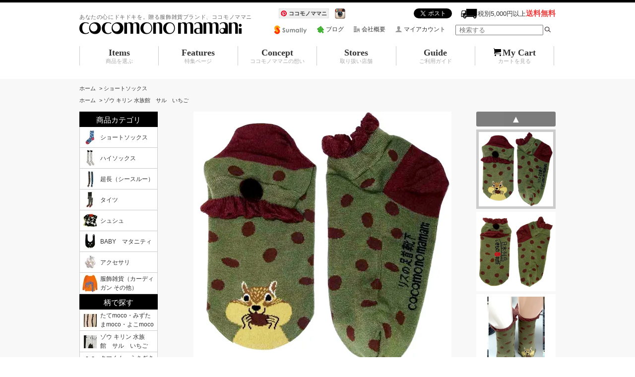

--- FILE ---
content_type: text/html; charset=EUC-JP
request_url: http://cocomonomamani.com/?pid=80380239
body_size: 12725
content:
<!DOCTYPE html PUBLIC "-//W3C//DTD XHTML 1.0 Transitional//EN" "http://www.w3.org/TR/xhtml1/DTD/xhtml1-transitional.dtd">
<html xmlns:og="http://ogp.me/ns#" xmlns:fb="http://www.facebook.com/2008/fbml" xmlns:mixi="http://mixi-platform.com/ns#" xmlns="http://www.w3.org/1999/xhtml" xml:lang="ja" lang="ja" dir="ltr">
<head>
<meta http-equiv="content-type" content="text/html; charset=euc-jp" />
<meta http-equiv="X-UA-Compatible" content="IE=edge,chrome=1" />
<title>リスの足首靴下 　※日本列島コラボ靴下　　【３３　緑　green】 - ココモノママニ公式通販サイト | 神戸発の贈る服飾雑貨ブランド、ココモノママニ（cocomonomamani）</title>
<meta name="Keywords" content="リスの足首靴下 　※日本列島コラボ靴下　　【３３　緑　green】,ココモノママニ,cocomonomamani,ここものままに,靴下,ソックス,タイツ,日本製,国産,神戸,真珠,柄,ユニーク,面白い,オシャレ,動物,ゾウ,キリン" />
<meta name="Description" content="神戸発の贈る服飾雑貨ブランド、ココモノママニ（cocomonomamani）の公式通販サイトです。靴下やタイツ、アクセサリ等、日本製の楽しくて可愛いアイテムをお届けします。" />
<meta name="Author" content="ココモノママニ" />
<meta name="Copyright" content="Copyright (C) 2007-2015 st.monaux.co.,ltd. | 株式会社セントモノ , All Rights Reserved." />
<meta http-equiv="content-style-type" content="text/css" />
<meta http-equiv="content-script-type" content="text/javascript" />
<link rel="stylesheet" href="https://img08.shop-pro.jp/PA01038/017/css/12/index.css?cmsp_timestamp=20200513212204" type="text/css" />
<link rel="stylesheet" href="https://img08.shop-pro.jp/PA01038/017/css/12/product.css?cmsp_timestamp=20200513212204" type="text/css" />

<link rel="alternate" type="application/rss+xml" title="rss" href="http://cocomonomamani.com/?mode=rss" />
<link rel="alternate" media="handheld" type="text/html" href="http://cocomonomamani.com/?prid=80380239" />
<link rel="shortcut icon" href="https://img08.shop-pro.jp/PA01038/017/favicon.ico?cmsp_timestamp=20240524110628" />
<script type="text/javascript" src="//ajax.googleapis.com/ajax/libs/jquery/1.7.2/jquery.min.js" ></script>
<meta property="og:title" content="リスの足首靴下 　※日本列島コラボ靴下　　【３３　緑　green】 - ココモノママニ公式通販サイト | 神戸発の贈る服飾雑貨ブランド、ココモノママニ（cocomonomamani）" />
<meta property="og:description" content="神戸発の贈る服飾雑貨ブランド、ココモノママニ（cocomonomamani）の公式通販サイトです。靴下やタイツ、アクセサリ等、日本製の楽しくて可愛いアイテムをお届けします。" />
<meta property="og:url" content="http://cocomonomamani.com?pid=80380239" />
<meta property="og:site_name" content="ココモノママニ公式通販サイト | 神戸発の贈る服飾雑貨ブランド、ココモノママニ（cocomonomamani）" />
<meta property="og:image" content="https://img08.shop-pro.jp/PA01038/017/product/80380239.jpg?20140910113737"/>
<meta name="google-site-verification" content="ncVGuCE9tsROdisHg4FBz9aCp0gddhk0nwzpDnxtWPU" />
<script src="https://file001.shop-pro.jp/PA01038/017/js/jquery-1.11.1.min.js"></script>
<script type="text/javascript" src="https://file001.shop-pro.jp/PA01038/017/js/jquery.glide.js"></script>
<script type="text/javascript" src="https://file001.shop-pro.jp/PA01038/017/js/jquery.jcarousel.min.js"></script>
<script type="text/javascript" src="https://file001.shop-pro.jp/PA01038/017/js/jcarousel.connected-carousels.js"></script>
<script type="text/javascript">
jQuery(document).ready(function() {
  jQuery('.carousel-navigation').jcarousel({
    vertical: true,
    wrap: 'circular'
  });
});
</script>
<!--[if lt IE 9]>
<script src="http://file001.shop-pro.jp/PA01038/017/js/html5shiv-printshiv.js"></script>
<![endif]-->
<script type="text/javascript">

  var _gaq = _gaq || [];
  _gaq.push(['_setAccount', 'UA-26021108-1']);
  _gaq.push(['_trackPageview']);

  (function() {
    var ga = document.createElement('script'); ga.type = 'text/javascript'; ga.async = true;
    ga.src = ('https:' == document.location.protocol ? 'https://ssl' : 'http://www') + '.google-analytics.com/ga.js';
    var s = document.getElementsByTagName('script')[0]; s.parentNode.insertBefore(ga, s);
  })();

</script>
<script>
  var Colorme = {"page":"product","shop":{"account_id":"PA01038017","title":"\u30b3\u30b3\u30e2\u30ce\u30de\u30de\u30cb\u516c\u5f0f\u901a\u8ca9\u30b5\u30a4\u30c8 | \u795e\u6238\u767a\u306e\u8d08\u308b\u670d\u98fe\u96d1\u8ca8\u30d6\u30e9\u30f3\u30c9\u3001\u30b3\u30b3\u30e2\u30ce\u30de\u30de\u30cb\uff08cocomonomamani\uff09"},"basket":{"total_price":0,"items":[]},"customer":{"id":null},"inventory_control":"product","product":{"shop_uid":"PA01038017","id":80380239,"name":"\u30ea\u30b9\u306e\u8db3\u9996\u9774\u4e0b \u3000\u203b\u65e5\u672c\u5217\u5cf6\u30b3\u30e9\u30dc\u9774\u4e0b\u3000\u3000\u3010\uff13\uff13\u3000\u7dd1\u3000green\u3011","model_number":"13-21127","stock_num":0,"sales_price":800,"sales_price_including_tax":880,"variants":[],"category":{"id_big":440709,"id_small":0},"groups":[{"id":5497}],"members_price":800,"members_price_including_tax":880}};

  (function() {
    function insertScriptTags() {
      var scriptTagDetails = [];
      var entry = document.getElementsByTagName('script')[0];

      scriptTagDetails.forEach(function(tagDetail) {
        var script = document.createElement('script');

        script.type = 'text/javascript';
        script.src = tagDetail.src;
        script.async = true;

        if( tagDetail.integrity ) {
          script.integrity = tagDetail.integrity;
          script.setAttribute('crossorigin', 'anonymous');
        }

        entry.parentNode.insertBefore(script, entry);
      })
    }

    window.addEventListener('load', insertScriptTags, false);
  })();
</script>
<script async src="https://zen.one/analytics.js"></script>
</head>
<body>
<meta name="colorme-acc-payload" content="?st=1&pt=10029&ut=80380239&at=PA01038017&v=20260117053539&re=&cn=fb914237f686c79048d29b92cf2f901a" width="1" height="1" alt="" /><script>!function(){"use strict";Array.prototype.slice.call(document.getElementsByTagName("script")).filter((function(t){return t.src&&t.src.match(new RegExp("dist/acc-track.js$"))})).forEach((function(t){return document.body.removeChild(t)})),function t(c){var r=arguments.length>1&&void 0!==arguments[1]?arguments[1]:0;if(!(r>=c.length)){var e=document.createElement("script");e.onerror=function(){return t(c,r+1)},e.src="https://"+c[r]+"/dist/acc-track.js?rev=3",document.body.appendChild(e)}}(["acclog001.shop-pro.jp","acclog002.shop-pro.jp"])}();</script>	<header class="clearfix">
		<div class="logo l-float">
			<h1>あなたの心にドキドキを。贈る服飾雑貨ブランド、ココモノママニ</h1>
			<a href="./"><img src="https://file001.shop-pro.jp/PA01038/017/img/logo.gif" height="25" width="327" alt="贈る服飾雑貨ブランド、ココモノママニ(cocomonomamani)"></a>
		</div>
		<nav class="header-info clearfix">
			<div>
				<div class="header-sns clearfix">
					

					<div class="r-float header-haisou">
						<a href="http://cocomonomamani.com/?mode=f7#delivery02"><img src="https://file001.shop-pro.jp/PA01038/017/img/icon_shipfree.gif" width="34" height="21" alt=""><span>税別5,000円以上<span class="notice">送料無料</span></span></a>
					</div>
					<div class="header-tw r-float">
						<a href="https://twitter.com/share" class="twitter-share-button" data-via="autumn_earth" data-lang="ja">ツイート</a>
						<script>!function(d,s,id){var js,fjs=d.getElementsByTagName(s)[0],p=/^http:/.test(d.location)?'http':'https';if(!d.getElementById(id)){js=d.createElement(s);js.id=id;js.src=p+'://platform.twitter.com/widgets.js';fjs.parentNode.insertBefore(js,fjs);}}(document, 'script', 'twitter-wjs');</script>
					</div>
					<div class="header-fb r-float">
						<iframe src="http://www.facebook.com/plugins/like.php?href=https%3A%2F%2Fwww.facebook.com%2Fcocomonomamani&amp;width&amp;layout=button_count&amp;action=like&amp;show_faces=false&amp;share=false&amp;height=21&amp;appId=602020499831842" scrolling="no" frameborder="0" style="border:none; overflow:hidden; width:120px; height:21px;" allowTransparency="true"></iframe>
					</div>
					<div class="header-insta r-float">
						<a href="http://instagram.com/cocomonomamani/" target="_blank"><img src="https://file001.shop-pro.jp/PA01038/017/img/icon_instagram.jpg" width="21" height="21" alt="ココモノママニのインスタグラム" title="インスタグラム"></a>
					</div>
					<div class="header-insta r-float">
                      <a data-pin-do="buttonFollow" href="http://jp.pinterest.com/cocomonomamani/">ココモノママニ</a>
                      <script type="text/javascript" async src="http://assets.pinterest.com/js/pinit.js"></script>
					</div>	
					
				</div>
				<ul class="r-float">
					<li class="header-sumally"><a href="https://sumally.com/cocomonomamani" target="_blank"><img src="https://file001.shop-pro.jp/PA01038/017/img/icon_sumally.gif" height="18" width="67" alt="ココモノママニのSumally" title="ココモノママニのSumally"></a></li>
					<li><img src="https://file001.shop-pro.jp/PA01038/017/img/icon_ameblo.gif" height="15" width="14" class="header-icon"><a href="http://ameblo.jp/cocomonomamani" target="_blank">ブログ</a></li>
					<li><img src="https://file001.shop-pro.jp/PA01038/017/img/icon_company.gif" height="12" width="12" class="header-icon"><a href="http://cocomonomamani.com/?mode=sk">会社概要</a></li>
					<li><img src="https://file001.shop-pro.jp/PA01038/017/img/icon_acount.gif" height="12" width="13" class="header-icon"><a href="http://cocomonomamani.com/?mode=myaccount">マイアカウント</a></li>
					<li>
						<form action="http://cocomonomamani.com/" method="GET" class="prd_search_from">
						    <input type="hidden" name="mode" value="srh" />
						      <input type="text" name="keyword" placeholder=" 検索する" />
						      <input type="image" src="http://file001.shop-pro.jp/PA01038/017/img/icon_search.png" alt="検索の画像" title="検索" id="searchsubmit" />
						</form>
					</li>
				</ul>
			</div>
		</nav>
	</header>
	<nav class="clearfix mBtom24">
		<ul id="dropmenu">
		  <li><a href="./?mode=srh">Items<br><span class="under-txt">商品を選ぶ</span></a>
		    <ul>
		    			      		<li>
		      			<a href="http://cocomonomamani.com/?mode=cate&cbid=440709&csid=0">ショートソックス</a>
		      		</li>
		      			      		<li>
		      			<a href="http://cocomonomamani.com/?mode=cate&cbid=440707&csid=0">ハイソックス</a>
		      		</li>
		      			      		<li>
		      			<a href="http://cocomonomamani.com/?mode=cate&cbid=440721&csid=0">超長（シースルー）</a>
		      		</li>
		      			      		<li>
		      			<a href="http://cocomonomamani.com/?mode=cate&cbid=440705&csid=0">タイツ</a>
		      		</li>
		      			      		<li>
		      			<a href="http://cocomonomamani.com/?mode=cate&cbid=440711&csid=0">シュシュ</a>
		      		</li>
		      			      		<li>
		      			<a href="http://cocomonomamani.com/?mode=cate&cbid=1580476&csid=0">BABY　マタニティ</a>
		      		</li>
		      			      		<li>
		      			<a href="http://cocomonomamani.com/?mode=cate&cbid=1799534&csid=0">アクセサリ</a>
		      		</li>
		      			      		<li>
		      			<a href="http://cocomonomamani.com/?mode=cate&cbid=1799535&csid=0">服飾雑貨（カーディガン その他）</a>
		      		</li>
		      			    </ul>
		  </li>
		  <li><a href="#">Features<br><span class="under-txt">特集ページ</span></a>
		    <ul>
		      <li><a href="http://cocomonomamani.com/?mode=f1">水族館シリーズ</a></li>
		      <li><a href="http://cocomonomamani.com/?mode=f2">シュシュ</a></li>
		      <li><a href="http://cocomonomamani.com/?mode=f3">アクセサリ</a></li>
		      <li><a href="http://cocomonomamani.com/?mode=f4">赤ちゃんスタイ</a></li>
		    </ul>
		  </li>
		  <li>
		  	<a href="http://cocomonomamani.com/?mode=f5">Concept<br><span class="under-txt">ココモノママニの想い</span></a>
		  </li>
		  <li>
		  	<a href="http://cocomonomamani.com/?mode=f6">Stores<br><span class="under-txt">取り扱い店舗</span></a>
		  </li>
		  <li><a href="http://cocomonomamani.com/?mode=f7">Guide<br><span class="under-txt">ご利用ガイド</span></a>
		    <ul>
		      <li><a href="http://cocomonomamani.com/?mode=f7#faq-wrap">よくあるご質問</a></li>
		    </ul>
		  </li>
		  <li class="last-navi"><a href="https://cocomono-adule.shop-pro.jp/cart/proxy/basket?shop_id=PA01038017&shop_domain=cocomonomamani.com"><img src="https://file001.shop-pro.jp/PA01038/017/img/icon_header_cart.gif">My Cart<br><span class="under-txt">カートを見る</span></a>
		  </li>
		</ul>
	</nav>

	<form name="product_form" method="post" action="https://cocomono-adule.shop-pro.jp/cart/proxy/basket/items/add">
	<div class="pankuzu-wrap">
		<div class="pankuzu-content">
		  <ul>
		    <li><a href="./">ホーム</a></li>
		    		      <li>&nbsp;&gt;&nbsp;<a href="?mode=cate&cbid=440709&csid=0">ショートソックス</a></li>
		    		    		  </ul>
		  		    <ul>
		      <li><a href="./">ホーム</a></li>
		      		        <li>&nbsp;&gt;&nbsp;<a href="http://cocomonomamani.com/?mode=grp&gid=5497">ゾウ  キリン  水族館　サル　いちご</a></li>
		      		    </ul>
		  		</div>
	</div>

	<div class="img-wrap">
		<div class="img-content clearfix">
			<div class=" connected-carousels r-float">
								<div class="stage clearfix">
					<div class="main-carousels l-float">
						<div class="carousel carousel-stage">
	                        <ul>
	                        		                        		<li><img src="https://img08.shop-pro.jp/PA01038/017/product/80380239.jpg?20140910113737" /></li>
	                        			                        			<li><img src="https://img08.shop-pro.jp/PA01038/017/product/80380239_o1.jpg?20140910113737" /></li>	                        			                        			<li><img src="https://img08.shop-pro.jp/PA01038/017/product/80380239_o2.jpg?20150408153417" /></li>	                        			                        			<li><img src="https://img08.shop-pro.jp/PA01038/017/product/80380239_o3.jpg?20150416105816" /></li>	                        			                        			<li><img src="https://img08.shop-pro.jp/PA01038/017/product/80380239_o4.jpg?20150408153417" /></li>	                        			                        			<li><img src="https://img08.shop-pro.jp/PA01038/017/product/80380239_o5.jpg?20150413143906" /></li>	                        			                        			<li><img src="https://img08.shop-pro.jp/PA01038/017/product/80380239_o6.jpg?20150413143906" /></li>	                        			                        				                        			                        				                        			                        				                        			                        				                        			                        				                        			                        				                        			                        				                        			                        				                        			                        				                        			                        				                        			                        				                        			                        				                        			                        				                        			                        				                        			                        				                        			                        				                        			                        				                        			                        				                        			                        				                        			                        				                        			                        				                        			                        				                        			                        				                        			                        				                        			                        				                        			                        				                        			                        				                        			                        				                        			                        				                        			                        				                        			                        				                        			                        				                        			                        				                        			                        				                        			                        				                        			                        				                        			                        				                        			                        				                        			                        				                        			                        				                        			                        				                        			                        				                        			                        				                        			                        		                        </ul>
						</div>
						<a href="#" class="prev prev-stage"><span>&lsaquo;</span></a>
						<a href="#" class="next next-stage"><span>&rsaquo;</span></a>
					</div>
					<div class="sub-carousels r-float">
						<div class="navigation">
							<a href="#" class="prev prev-navigation">▲</a>
							<a href="#" class="next next-navigation">▼</a>
														<div class="carousel carousel-navigation">
								
		                        <ul>
		                        			                        		<li><img src="https://img08.shop-pro.jp/PA01038/017/product/80380239.jpg?20140910113737" /></li>
		                        			                        			                        		<li><img src="https://img08.shop-pro.jp/PA01038/017/product/80380239_o1.jpg?20140910113737" /></li>		                        			                        		<li><img src="https://img08.shop-pro.jp/PA01038/017/product/80380239_o2.jpg?20150408153417" /></li>		                        			                        		<li><img src="https://img08.shop-pro.jp/PA01038/017/product/80380239_o3.jpg?20150416105816" /></li>		                        			                        		<li><img src="https://img08.shop-pro.jp/PA01038/017/product/80380239_o4.jpg?20150408153417" /></li>		                        			                        		<li><img src="https://img08.shop-pro.jp/PA01038/017/product/80380239_o5.jpg?20150413143906" /></li>		                        			                        		<li><img src="https://img08.shop-pro.jp/PA01038/017/product/80380239_o6.jpg?20150413143906" /></li>		                        			                        				                        			                        				                        			                        				                        			                        				                        			                        				                        			                        				                        			                        				                        			                        				                        			                        				                        			                        				                        			                        				                        			                        				                        			                        				                        			                        				                        			                        				                        			                        				                        			                        				                        			                        				                        			                        				                        			                        				                        			                        				                        			                        				                        			                        				                        			                        				                        			                        				                        			                        				                        			                        				                        			                        				                        			                        				                        			                        				                        			                        				                        			                        				                        			                        				                        			                        				                        			                        				                        			                        				                        			                        				                        			                        				                        			                        				                        			                        				                        			                        				                        			                        				                        			                        				                        			                        </ul>
							</div>
													</div>
					</div>
				</div>
							</div>

			<div class="left-nav">
				<h2>商品カテゴリ</h2>
														<ul>
						    					<li>
    						<a href="http://cocomonomamani.com/?mode=cate&cbid=440709&csid=0">
    							    								<img src="https://img08.shop-pro.jp/PA01038/017/category/440709_0.jpg?cmsp_timestamp=20200515114145" />
    							    							<span class="lnav-txt">ショートソックス</span>
    						</a>
    					</li>
    														    					<li>
    						<a href="http://cocomonomamani.com/?mode=cate&cbid=440707&csid=0">
    							    								<img src="https://img08.shop-pro.jp/PA01038/017/category/440707_0.jpg?cmsp_timestamp=20200515114145" />
    							    							<span class="lnav-txt">ハイソックス</span>
    						</a>
    					</li>
    														    					<li>
    						<a href="http://cocomonomamani.com/?mode=cate&cbid=440721&csid=0">
    							    								<img src="https://img08.shop-pro.jp/PA01038/017/category/440721_0.jpg?cmsp_timestamp=20200515114742" />
    							    							<span class="lnav-txt">超長（シースルー）</span>
    						</a>
    					</li>
    														    					<li>
    						<a href="http://cocomonomamani.com/?mode=cate&cbid=440705&csid=0">
    							    								<img src="https://img08.shop-pro.jp/PA01038/017/category/440705_0.jpg?cmsp_timestamp=20200515114145" />
    							    							<span class="lnav-txt">タイツ</span>
    						</a>
    					</li>
    														    					<li>
    						<a href="http://cocomonomamani.com/?mode=cate&cbid=440711&csid=0">
    							    								<img src="https://img08.shop-pro.jp/PA01038/017/category/440711_0.jpg?cmsp_timestamp=20140730115302" />
    							    							<span class="lnav-txt">シュシュ</span>
    						</a>
    					</li>
    														    					<li>
    						<a href="http://cocomonomamani.com/?mode=cate&cbid=1580476&csid=0">
    							    								<img src="https://img08.shop-pro.jp/PA01038/017/category/1580476_0.jpg?cmsp_timestamp=20200512190707" />
    							    							<span class="lnav-txt">BABY　マタニティ</span>
    						</a>
    					</li>
    														    					<li>
    						<a href="http://cocomonomamani.com/?mode=cate&cbid=1799534&csid=0">
    							    								<img src="https://img08.shop-pro.jp/PA01038/017/category/1799534_0.jpg?cmsp_timestamp=20140730114749" />
    							    							<span class="lnav-txt">アクセサリ</span>
    						</a>
    					</li>
    														    					<li>
    						<a href="http://cocomonomamani.com/?mode=cate&cbid=1799535&csid=0">
    							    								<img src="https://img08.shop-pro.jp/PA01038/017/category/1799535_0.jpg?cmsp_timestamp=20140925094933" />
    							    							<span class="lnav-txt">服飾雑貨（カーディガン その他）</span>
    						</a>
    					</li>
    										</ul>
													<h2>柄で探す</h2>
														<ul>
						    					<li>
    						<a href="http://cocomonomamani.com/?mode=grp&gid=7555">
    							    								<img src="https://img08.shop-pro.jp/PA01038/017/category/g_7555.jpg?cmsp_timestamp=20200501181103" />
    							    							<span class="lnav-txt">たてmoco・みずたまmoco・よこmoco</span>
    						</a>
    					</li>
    														    					<li>
    						<a href="http://cocomonomamani.com/?mode=grp&gid=5497">
    							    								<img src="https://img08.shop-pro.jp/PA01038/017/category/g_5497.jpg?cmsp_timestamp=20200512190122" />
    							    							<span class="lnav-txt">ゾウ  キリン  水族館　サル　いちご</span>
    						</a>
    					</li>
    														    					<li>
    						<a href="http://cocomonomamani.com/?mode=grp&gid=957051">
    							    								<img src="https://img08.shop-pro.jp/PA01038/017/category/g_957051.jpg?cmsp_timestamp=20200502225907" />
    							    							<span class="lnav-txt">クマくん　うさぎさん　ふうせん犬くん</span>
    						</a>
    					</li>
    														    					<li>
    						<a href="http://cocomonomamani.com/?mode=grp&gid=15897">
    							    								<img src="https://img08.shop-pro.jp/PA01038/017/category/g_15897.jpg?cmsp_timestamp=20200512190316" />
    							    							<span class="lnav-txt">星　ハート　薔薇　</span>
    						</a>
    					</li>
    														    					<li>
    						<a href="http://cocomonomamani.com/?mode=grp&gid=7556">
    							    								<img src="https://img08.shop-pro.jp/PA01038/017/category/g_7556.jpg?cmsp_timestamp=20200502225001" />
    							    							<span class="lnav-txt">だまし絵</span>
    						</a>
    					</li>
    										</ul>
													<h2>特集ページ</h2>
				<ul>
					<li>
						<a href="http://cocomonomamani.com/?mode=f1">
							<img src="https://file001.shop-pro.jp/PA01038/017/img/icon_lnav_sp01.jpg" height="35" width="35">
							<span class="lnav-txt">水族館シリーズ</span>
						</a>
					</li>
					<li>
						<a href="http://cocomonomamani.com/?mode=f2">
							<img src="https://file001.shop-pro.jp/PA01038/017/img/icon_lnav_sp02.jpg" height="35" width="35">
							<span class="lnav-txt">シュシュ</span>
						</a>
					</li>
					<li>
						<a href="http://cocomonomamani.com/?mode=f3">
							<img src="https://file001.shop-pro.jp/PA01038/017/img/icon_lnav_sp03.jpg" height="35" width="35">
							<span class="lnav-txt">アクセサリ</span>
						</a>
					</li>
					<li>
						<a href="http://cocomonomamani.com/?mode=f4">
							<img src="https://file001.shop-pro.jp/PA01038/017/img/icon_lnav_sp04.jpg" height="35" width="35">
							<span class="lnav-txt">赤ちゃんスタイ</span>
						</a>
					</li>
				</ul>
			</div>
		</div>
	</div>

	<div class="spec-wrap">
		<div class="spec-content clearfix">
			<div class="spec-inner r-float">
				<div class="clearfix">
					<div class="l-float">
						<div class="spec-main clearfix">

							<table class="tbl-spec-main01">
								<tbody>
									<tr>
										<th>商品名</th>
										<td>リスの足首靴下 　※日本列島コラボ靴下　　【３３　緑　green】</td>
									</tr>
																																													</tbody>
							</table>
							<table class="tbl-spec-main02">
								<tbody>
																																													<tr>
										<th>購入数</th>
										<td>
																																			<div>売り切れ</div>
																																	</td>
									</tr>
																										</tbody>
							</table>
						</div>
						<div class="tbl-spec-sub mBtom12">
							<table>
								<tbody>
																		<tr>
										<th>商品番号：</th>
										<td>13-21127</td>
									</tr>
																											<tr>
										<th>配送方法：</th>
										<td>ヤマト宅急便、福山通運（商品によってはメール便を使用いたします。）</td>
									</tr>									
								</tbody>
							</table>
						</div>
					</div>
									</div>
			</div>

		</div>
	</div>

	<div class="share-wrap mBtom24">
		<div class="share-content clearfix">
			<div class="share-inner r-float">
				<div class="clearfix">
					<div class="sharebox l-float">
						<ul>
							<li>
								
								<a href="https://twitter.com/share" class="twitter-share-button" data-url="http://cocomonomamani.com/?pid=80380239" data-text="" data-lang="ja" >ツイート</a>
<script charset="utf-8">!function(d,s,id){var js,fjs=d.getElementsByTagName(s)[0],p=/^http:/.test(d.location)?'http':'https';if(!d.getElementById(id)){js=d.createElement(s);js.id=id;js.src=p+'://platform.twitter.com/widgets.js';fjs.parentNode.insertBefore(js,fjs);}}(document, 'script', 'twitter-wjs');</script>
								<div class="line-it-button" data-lang="ja" data-type="share-a" data-ver="3"
                         data-color="default" data-size="small" data-count="false" style="display: none;"></div>
                       <script src="https://www.line-website.com/social-plugins/js/thirdparty/loader.min.js" async="async" defer="defer"></script>
							</li>
																												<li></li>
						</ul>
					</div>
					<div class="reviewbox r-float">
						<div>
							<img src="https://file001.shop-pro.jp/PA01038/017/img/icon_review01.gif"><a href="https://cocomono-adule.shop-pro.jp/customer/products/80380239/reviews">レビューを見る(0件)</a>
						</div>
						<div>
							<img src="https://file001.shop-pro.jp/PA01038/017/img/icon_review02.gif"><a href="https://cocomono-adule.shop-pro.jp/customer/products/80380239/reviews/new">レビューを投稿</a>
						</div>
					</div>
				</div>
			</div>
		</div>
	</div>

	<div class="prod-wrap mBtom48">
		<div class="prod-content clearfix">
			<div class="prod-inner r-float">
				<div class="prod-info mBtom24">
					<ul class="clearfix">
						<li><a href="https://cocomono-adule.shop-pro.jp/customer/products/80380239/inquiries/new">この商品について問い合わせる</a></li>
						<li><a href="http://cocomonomamani.com/?mode=sk#sk_info">特定商取引に基づく表記（返品等）</a></li>
						<li><a href="mailto:?subject=%E3%80%90%E3%82%B3%E3%82%B3%E3%83%A2%E3%83%8E%E3%83%9E%E3%83%9E%E3%83%8B%E5%85%AC%E5%BC%8F%E9%80%9A%E8%B2%A9%E3%82%B5%E3%82%A4%E3%83%88%20%7C%20%E7%A5%9E%E6%88%B8%E7%99%BA%E3%81%AE%E8%B4%88%E3%82%8B%E6%9C%8D%E9%A3%BE%E9%9B%91%E8%B2%A8%E3%83%96%E3%83%A9%E3%83%B3%E3%83%89%E3%80%81%E3%82%B3%E3%82%B3%E3%83%A2%E3%83%8E%E3%83%9E%E3%83%9E%E3%83%8B%EF%BC%88cocomonomamani%EF%BC%89%E3%80%91%E3%81%AE%E3%80%8C%E3%83%AA%E3%82%B9%E3%81%AE%E8%B6%B3%E9%A6%96%E9%9D%B4%E4%B8%8B%20%E3%80%80%E2%80%BB%E6%97%A5%E6%9C%AC%E5%88%97%E5%B3%B6%E3%82%B3%E3%83%A9%E3%83%9C%E9%9D%B4%E4%B8%8B%E3%80%80%E3%80%80%E3%80%90%EF%BC%93%EF%BC%93%E3%80%80%E7%B7%91%E3%80%80green%E3%80%91%E3%80%8D%E3%81%8C%E3%81%8A%E3%81%99%E3%81%99%E3%82%81%E3%81%A7%E3%81%99%EF%BC%81&body=%0D%0A%0D%0A%E2%96%A0%E5%95%86%E5%93%81%E3%80%8C%E3%83%AA%E3%82%B9%E3%81%AE%E8%B6%B3%E9%A6%96%E9%9D%B4%E4%B8%8B%20%E3%80%80%E2%80%BB%E6%97%A5%E6%9C%AC%E5%88%97%E5%B3%B6%E3%82%B3%E3%83%A9%E3%83%9C%E9%9D%B4%E4%B8%8B%E3%80%80%E3%80%80%E3%80%90%EF%BC%93%EF%BC%93%E3%80%80%E7%B7%91%E3%80%80green%E3%80%91%E3%80%8D%E3%81%AEURL%0D%0Ahttp%3A%2F%2Fcocomonomamani.com%2F%3Fpid%3D80380239%0D%0A%0D%0A%E2%96%A0%E3%82%B7%E3%83%A7%E3%83%83%E3%83%97%E3%81%AEURL%0Ahttp%3A%2F%2Fcocomonomamani.com%2F">この商品を友達に教える</a></li>
						<li><a href="http://cocomonomamani.com/?mode=cate&cbid=440709&csid=0">買い物を続ける</a></li>
					</ul>
				</div>
				<div class="mBtom48">
					<div class="mini-ribon l-float"></div>
					<h2 class="h2-style mBtom24">リスの足首靴下 　※日本列島コラボ靴下　　【３３　緑　green】</h2>
					<div class="prod-description">
						カラー：【３３　緑　green】<br />
素材：レーヨン６３％　ポリエステル２８％　シルク３％　ナイロン３％　ポリウレタン３％<br />
<strong>左足右足の柄が非対称のアシンメトリー靴下：</strong><br />
両足ともにクルミ柄が入っており<br />
片足はリスの顔に足首はリスの尻尾を表すボンボン付き　<br />
もう片方の靴下はクルミ柄のみのデザイン<br />
<br />
<strong><span style="font-size:x-large;">映画《日本列島》と《ココモノママニ》のコラボレーション靴下</span>　</strong><br />
<strong><span style="color:#008000">ココモノママニが得意とするリアルな動物靴下！　<br />
可愛いホッペが特徴のリスの靴下！</span><br />
片方はくるみだらけ　もう片方はリスの顔　で1足のアシンメトリー靴下です！<br />
</strong><br />
<br />
<img src="https://img08.shop-pro.jp/PA01038/017/etc/saruza.jpg?20120116103437" alt=""><br />
2012年発売のFUDGE2月号より掲載いただけました　（写真はリス足首靴下：茶,みどり）<br />
<br />
2012年2月4日公開の自然ドキュメンタリー映画<br />
<span style="font-size:large;"><strong><span style="color:#FF0000">日本列島～いきもの達の物語～</span></strong></span>　<a href="http://www.nihon-rettou.jp/" target="_blank">http://www.nihon-rettou.jp/</a><br />
とのコラボレーション靴下です！<br />
<br />
<br />
<img src="https://img08.shop-pro.jp/PA01038/017/etc/%A5%EA%A5%B9%A4%DF%A4%C9%A4%EA.jpg?20120126020154" alt=""><br />
<strong><span style="font-size:medium;">リスの足首靴下　カラー：<span style="color:#009900">みどり</span></span></strong><br />
<br />
<img src="https://img08.shop-pro.jp/PA01038/017/etc/%A5%EA%A5%B9%A4%D9.jpg?20120126020351" alt=""><br />
<strong><span style="font-size:medium;">リスの足首靴下　カラー：<span style="color:#990000">茶</span></span></strong><br />
<br />
<img src="https://img08.shop-pro.jp/PA01038/017/etc/%A5%EA%A5%B9%A4%A2%A4%AB.jpg?20120126020439" alt=""><br />
<strong><span style="font-size:medium;">リスの足首靴下　カラー：<strong><span style="color:#FF0000">赤</span></strong></span></strong><br />
<br />
リスの足首靴下　横から　<br />
<img src="https://img08.shop-pro.jp/PA01038/017/etc/%A5%EA%A5%B9%C2%AD%BC%F3%A4%E8%A4%B3%A4%E8%A4%B3.jpg?20120201014331" alt=""><br />
<br />
<br />
<img src="https://img08.shop-pro.jp/PA01038/017/etc/%A4%B5%A4%EB%A4%B3%A4%D4%A4%CF%A4%A4%A4%BD.jpg?20120201140522" alt=""><br />
<strong>日本列島コラボレーション靴下　<br />
<span style="color:#FF0000">サルハイソックス</span><br />
<a href="http://cocomono-adule.shop-pro.jp/?pid=38804845" target="_blank">http://cocomono-adule.shop-pro.jp/?pid=38804845</a><br />
</strong><br />
<br />
<strong><strong><span style="color:#FF0000">ココモノママニ公式ブログ</span></strong></strong>：<a href="http://ameblo.jp/cocomonomamani/entry-11136572351.html">http://ameblo.jp/cocomonomamani/entry-11136572351.html</a>
					</div>
				</div>
				<div class="recommend-wrap mBtom48">
					<div class="mini-ribon l-float"></div>
					<h2 class="h2-style mBtom12">この商品を購入した人は、こんな商品も購入しています</h2>
					<div class="recommend-content shadow-curve mBtom48">
						<div class="recommend-inner clearfix">
							<ul>
															</ul>
						</div>
					</div>
				</div>
				
				<div class="recommend-wrap mBtom48">
					<div class="mini-ribon l-float"></div>
					<h2 class="h2-style mBtom12">おすすめ商品</h2>
					<div class="recommend-content shadow-curve mBtom48">
						<div class="recommend-inner clearfix">
							<ul>
																<li class="mBtom12">
									<a href="?pid=10001121">
																			<img src="https://img08.shop-pro.jp/PA01038/017/product/10001121_th.jpg?cmsp_timestamp=20200503000125" alt="夜空に星をショート （黒）" />
																		</a><br>
									<span>
										<a href="?pid=10001121">夜空に星をショート （黒）</a>
									</span>
								</li>
																<li class="mBtom12">
									<a href="?pid=54022285">
																			<img src="https://img08.shop-pro.jp/PA01038/017/product/54022285_th.jpg?cmsp_timestamp=20241029101931" alt="クマくんうさぎさんプリントタイツ（白）" />
																		</a><br>
									<span>
										<a href="?pid=54022285">クマくんうさぎさんプリントタイツ（白）</a>
									</span>
								</li>
																<li class="mBtom12">
									<a href="?pid=59557057">
																			<img src="https://img08.shop-pro.jp/PA01038/017/product/59557057_th.jpg?cmsp_timestamp=20200503002007" alt="みずたまmoco超長スケスケ（白白）" />
																		</a><br>
									<span>
										<a href="?pid=59557057">みずたまmoco超長スケスケ（白白）</a>
									</span>
								</li>
																<li class="mBtom12">
									<a href="?pid=61506770">
																			<img src="https://img08.shop-pro.jp/PA01038/017/product/61506770_th.jpg?cmsp_timestamp=20200511150203" alt="みずたまmoco超長スケスケ（黒）" />
																		</a><br>
									<span>
										<a href="?pid=61506770">みずたまmoco超長スケスケ（黒）</a>
									</span>
								</li>
																<li class="mBtom12">
									<a href="?pid=61693236">
																			<img src="https://img08.shop-pro.jp/PA01038/017/product/61693236_th.jpg?cmsp_timestamp=20200517153642" alt="たてmoco超長スケスケ（白）" />
																		</a><br>
									<span>
										<a href="?pid=61693236">たてmoco超長スケスケ（白）</a>
									</span>
								</li>
																<li class="mBtom12">
									<a href="?pid=72554000">
																			<img src="https://img08.shop-pro.jp/PA01038/017/product/72554000_th.jpg?cmsp_timestamp=20241227181557" alt="たてmocoタイツ （黒レインボー）madeinJAPAN" />
																		</a><br>
									<span>
										<a href="?pid=72554000">たてmocoタイツ （黒レインボー）madeinJAPAN</a>
									</span>
								</li>
																<li class="mBtom12">
									<a href="?pid=74608796">
																			<img src="https://img08.shop-pro.jp/PA01038/017/product/74608796_th.jpg?cmsp_timestamp=20241227174641" alt="うさぎさんタイツ （赤）madeinJAPAN" />
																		</a><br>
									<span>
										<a href="?pid=74608796">うさぎさんタイツ （赤）madeinJAPAN</a>
									</span>
								</li>
																<li class="mBtom12">
									<a href="?pid=79491301">
																			<img src="https://img08.shop-pro.jp/PA01038/017/product/79491301_th.jpg?cmsp_timestamp=20200503000258" alt="たてmocoショート（白）＊シースルー素材" />
																		</a><br>
									<span>
										<a href="?pid=79491301">たてmocoショート（白）＊シースルー素材</a>
									</span>
								</li>
																<li class="mBtom12">
									<a href="?pid=84289582">
																			<img src="https://img08.shop-pro.jp/PA01038/017/product/84289582_th.jpg?cmsp_timestamp=20241227180940" alt="みずたまmocoタイツ （白）madeinJAPAN" />
																		</a><br>
									<span>
										<a href="?pid=84289582">みずたまmocoタイツ （白）madeinJAPAN</a>
									</span>
								</li>
																<li class="mBtom12">
									<a href="?pid=84290764">
																			<img src="https://img08.shop-pro.jp/PA01038/017/product/84290764_th.jpg?cmsp_timestamp=20241227181431" alt="たてmocoタイツ （黒）madeinJAPAN" />
																		</a><br>
									<span>
										<a href="?pid=84290764">たてmocoタイツ （黒）madeinJAPAN</a>
									</span>
								</li>
																<li class="mBtom12">
									<a href="?pid=88723546">
																			<img src="https://img08.shop-pro.jp/PA01038/017/product/88723546_th.jpg?cmsp_timestamp=20200503001247" alt="クマくんうさぎさんショート （白）" />
																		</a><br>
									<span>
										<a href="?pid=88723546">クマくんうさぎさんショート （白）</a>
									</span>
								</li>
																<li class="mBtom12">
									<a href="?pid=91292870">
																			<img src="https://img08.shop-pro.jp/PA01038/017/product/91292870_th.jpg?cmsp_timestamp=20200503002115" alt="うさぎさんハイソックス（グレー）" />
																		</a><br>
									<span>
										<a href="?pid=91292870">うさぎさんハイソックス（グレー）</a>
									</span>
								</li>
															</ul>
						</div>
					</div>
				</div>
				
			</div>
		</div>
	</div>

	<input type="hidden" name="user_hash" value="a91001cd047db01a08842682fddd1022"><input type="hidden" name="members_hash" value="a91001cd047db01a08842682fddd1022"><input type="hidden" name="shop_id" value="PA01038017"><input type="hidden" name="product_id" value="80380239"><input type="hidden" name="members_id" value=""><input type="hidden" name="back_url" value="http://cocomonomamani.com/?pid=80380239"><input type="hidden" name="reference_token" value="6b1b31e8e16e4683a25c43a7d2fe38d4"><input type="hidden" name="shop_domain" value="cocomonomamani.com">
	</form>

	<div class="line-wrap mBtom48">
		<div class="fp-pankuzu-content">
		  <ul>
		    <li><a href="./">ホーム</a></li>
		    		      <li>&nbsp;&gt;&nbsp;<a href="?mode=cate&cbid=440709&csid=0">ショートソックス</a></li>
		    		    		  </ul>
		  		    <ul>
		      <li><a href="./">ホーム</a></li>
		      		        <li>&nbsp;&gt;&nbsp;<a href="http://cocomonomamani.com/?mode=grp&gid=5497">ゾウ  キリン  水族館　サル　いちご</a></li>
		      		    </ul>
		  		</div>
	</div>

	<div class="fmenu-wrap mBtom48">
		<div class="fmenu-inner clearfix">
			<div class="fmenu-category fmenu-box">
											<h3 class="mBtom12">カテゴリ</h3>
				<ul>
					    				<li>
    					・<a href="http://cocomonomamani.com/?mode=cate&cbid=440709&csid=0">
    						ショートソックス
    					</a>
    				</li>
    											    				<li>
    					・<a href="http://cocomonomamani.com/?mode=cate&cbid=440707&csid=0">
    						ハイソックス
    					</a>
    				</li>
    											    				<li>
    					・<a href="http://cocomonomamani.com/?mode=cate&cbid=440721&csid=0">
    						超長（シースルー）
    					</a>
    				</li>
    											    				<li>
    					・<a href="http://cocomonomamani.com/?mode=cate&cbid=440705&csid=0">
    						タイツ
    					</a>
    				</li>
    											    				<li>
    					・<a href="http://cocomonomamani.com/?mode=cate&cbid=440711&csid=0">
    						シュシュ
    					</a>
    				</li>
    											    				<li>
    					・<a href="http://cocomonomamani.com/?mode=cate&cbid=1580476&csid=0">
    						BABY　マタニティ
    					</a>
    				</li>
    											    				<li>
    					・<a href="http://cocomonomamani.com/?mode=cate&cbid=1799534&csid=0">
    						アクセサリ
    					</a>
    				</li>
    											    				<li>
    					・<a href="http://cocomonomamani.com/?mode=cate&cbid=1799535&csid=0">
    						服飾雑貨（カーディガン その他）
    					</a>
    				</li>
    								</ul>
							
			</div>
			<div class="fmenu-series fmenu-box">
											<h3 class="mBtom12">シリーズ</h3>
				<ul>
					    				<li>
    					・<a href="http://cocomonomamani.com/?mode=grp&gid=7555">
    						たてmoco・みずたまmoco・よこmoco
    					</a>
    				</li>
    											    				<li>
    					・<a href="http://cocomonomamani.com/?mode=grp&gid=5497">
    						ゾウ  キリン  水族館　サル　いちご
    					</a>
    				</li>
    											    				<li>
    					・<a href="http://cocomonomamani.com/?mode=grp&gid=957051">
    						クマくん　うさぎさん　ふうせん犬くん
    					</a>
    				</li>
    											    				<li>
    					・<a href="http://cocomonomamani.com/?mode=grp&gid=15897">
    						星　ハート　薔薇　
    					</a>
    				</li>
    											    				<li>
    					・<a href="http://cocomonomamani.com/?mode=grp&gid=7556">
    						だまし絵
    					</a>
    				</li>
    								</ul>
							
			</div>			
			<div class="fmenu-series fmenu-box">
				<h3 class="mBtom12">特集</h3>
				<ul>
            		<li>・<a href="http://cocomonomamani.com/?mode=f1">水族館シリーズ</a></li>
            		<li>・<a href="http://cocomonomamani.com/?mode=f2">シュシュ</a></li>
            		<li>・<a href="http://cocomonomamani.com/?mode=f3">アクセサリ</a></li>
            		<li>・<a href="http://cocomonomamani.com/?mode=f4">赤ちゃんスタイ</a></li>
				</ul>
			</div>	
			<div class="fmenu-checked fmenu-box">
				<h3 class="mBtom12">最近チェックした商品</h3>
			    			</div>
		</div>
	</div>

	<div class="fguide-wrap mBtom48">
		<div class="fguide-inner clearfix">
			<div class="pageTop">
				<div class="pageTop-inner">
					<p><a href="#">▲ To TOP</a></p>
				</div>
			</div>
			<div class="fguide-box fguide-line l-float">
				<div class="fgb-inner mBtom24">
					<h3>会社概要・お問い合わせ</h3>
					<p>株式会社 セントモノ<br>
					〒651-2273 兵庫県神戸市西区糀台3-23-9<br>
					営業時間：9:00～17:00<br>
					定休日：土日祝・夏季・年始年末</p>
					<a href="https://cocomono-adule.shop-pro.jp/customer/inquiries/new" class="btn-detail">詳細<span class="triangle02"></span></a>
				</div>
				<div>
					<h3>営業日のご案内</h3>
										  <div class="footer_section clearfix sp_hidden">
					    <div class="cal_table">
					      <table class="tbl_calendar">
    <caption>2026年1月</caption>
    <tr>
        <th class="sun">日</th>
        <th>月</th>
        <th>火</th>
        <th>水</th>
        <th>木</th>
        <th>金</th>
        <th class="sat">土</th>
    </tr>
    <tr>
<td></td>
<td></td>
<td></td>
<td></td>
<td class="thu holiday" style="background-color: #f9dddd; color: #666666;">1</td>
<td class="fri">2</td>
<td class="sat" style="background-color: #f9dddd; color: #666666;">3</td>
</tr>
<tr>
<td class="sun" style="background-color: #f9dddd; color: #666666;">4</td>
<td class="mon">5</td>
<td class="tue">6</td>
<td class="wed">7</td>
<td class="thu">8</td>
<td class="fri">9</td>
<td class="sat" style="background-color: #f9dddd; color: #666666;">10</td>
</tr>
<tr>
<td class="sun" style="background-color: #f9dddd; color: #666666;">11</td>
<td class="mon holiday" style="background-color: #f9dddd; color: #666666;">12</td>
<td class="tue">13</td>
<td class="wed">14</td>
<td class="thu">15</td>
<td class="fri">16</td>
<td class="sat" style="background-color: #f9dddd; color: #666666;">17</td>
</tr>
<tr>
<td class="sun" style="background-color: #f9dddd; color: #666666;">18</td>
<td class="mon">19</td>
<td class="tue">20</td>
<td class="wed">21</td>
<td class="thu">22</td>
<td class="fri">23</td>
<td class="sat" style="background-color: #f9dddd; color: #666666;">24</td>
</tr>
<tr>
<td class="sun" style="background-color: #f9dddd; color: #666666;">25</td>
<td class="mon">26</td>
<td class="tue">27</td>
<td class="wed">28</td>
<td class="thu">29</td>
<td class="fri">30</td>
<td class="sat" style="background-color: #f9dddd; color: #666666;">31</td>
</tr>
</table><table class="tbl_calendar">
    <caption>2026年2月</caption>
    <tr>
        <th class="sun">日</th>
        <th>月</th>
        <th>火</th>
        <th>水</th>
        <th>木</th>
        <th>金</th>
        <th class="sat">土</th>
    </tr>
    <tr>
<td class="sun" style="background-color: #f9dddd; color: #666666;">1</td>
<td class="mon">2</td>
<td class="tue">3</td>
<td class="wed">4</td>
<td class="thu">5</td>
<td class="fri">6</td>
<td class="sat" style="background-color: #f9dddd; color: #666666;">7</td>
</tr>
<tr>
<td class="sun" style="background-color: #f9dddd; color: #666666;">8</td>
<td class="mon">9</td>
<td class="tue">10</td>
<td class="wed holiday" style="background-color: #f9dddd; color: #666666;">11</td>
<td class="thu">12</td>
<td class="fri">13</td>
<td class="sat" style="background-color: #f9dddd; color: #666666;">14</td>
</tr>
<tr>
<td class="sun" style="background-color: #f9dddd; color: #666666;">15</td>
<td class="mon">16</td>
<td class="tue">17</td>
<td class="wed">18</td>
<td class="thu">19</td>
<td class="fri">20</td>
<td class="sat" style="background-color: #f9dddd; color: #666666;">21</td>
</tr>
<tr>
<td class="sun" style="background-color: #f9dddd; color: #666666;">22</td>
<td class="mon holiday" style="background-color: #f9dddd; color: #666666;">23</td>
<td class="tue">24</td>
<td class="wed">25</td>
<td class="thu">26</td>
<td class="fri">27</td>
<td class="sat" style="background-color: #f9dddd; color: #666666;">28</td>
</tr>
</table>
					    </div>
					    					      <div class="cal_memo">
					        ご注文は24時間受け付けております。
					      </div>
					    					  </div>
										
				</div>
			</div>
			<div class="fguide02 fguide-box l-float">
				<div class="fgb-inner mBtom24">
					<h3>お支払い方法</h3>
					<ul>
						<li>・クレジット決済</li>
						<li>・クロネコヤマト便 代金引換</li>
						<li>・銀行振込</li>
						<li>・ポイント支払い</li>
						<li>・Yahoo! ウォレット</li>
					</ul>
					<img src="https://file001.shop-pro.jp/PA01038/017/img/icon_payment.jpg" height="60" width="80">
					<a href="http://cocomonomamani.com/?mode=f7#payment01" class="btn-detail">詳細<span class="triangle02"></span></a>
				</div>
				<div class="fgb-inner02">
					<h3>返品・交換について</h3>
					<p>ご使用になられた商品のご返品につきましては、ご容赦くださいますよう、お願いいたします。<br>商品到着後７日以上経過した商品のご返品につきましてはご容赦ください。</p>
					<a href="http://cocomonomamani.com/?mode=f7#support01" class="btn-detail">詳細<span class="triangle02"></span></a>
				</div>
			</div>
			<div class="fguide03 fguide-box l-float">
				<div class="fgb-inner mBtom24">
					<h3>配送方法・送料について</h3>
					<ul>
						<li>・ヤマト運輸</li>
						<li>・福山通運</li>
						<li>・メール便<br>（レッグウェア一足注文の場合）</li>
					</ul>
					<img src="https://file001.shop-pro.jp/PA01038/017/img/icon_free.gif" height="58" width="58">
					<a href="http://cocomonomamani.com/?mode=f7#delivery01" class="btn-detail">詳細<span class="triangle02"></span></a>
				</div>
				<div class="fgb-inner02">
					<h3>プレゼント包装ついて</h3>
					<p>ギフトラッピングやメッセージカードにも受け付けております。友人や恋人へのプレゼントにぜひどうぞ。</p>
					<img src="https://file001.shop-pro.jp/PA01038/017/img/icon_present.gif" height="50" width="45">
					<a href="#" class="btn-detail">詳細<span class="triangle02"></span></a>
				</div>
			</div>
		</div>		
	</div>

	<div class="social-wrap mBtom48">
		<div class="social-inner clearfix">
			<div class="social-tw l-float">
				<a class="twitter-timeline" href="https://twitter.com/cocomonomamani" data-widget-id="433192466674491392" height="300">@cocomonomamani からのツイート</a>
				<script>!function(d,s,id){var js,fjs=d.getElementsByTagName(s)[0],p=/^http:/.test(d.location)?'http':'https';if(!d.getElementById(id)){js=d.createElement(s);js.id=id;js.src=p+"://platform.twitter.com/widgets.js";fjs.parentNode.insertBefore(js,fjs);}}(document,"script","twitter-wjs");</script>
			</div>
			<div class="social-fb l-float">
				<iframe src="http://www.facebook.com/plugins/likebox.php?href=http%3A%2F%2Fwww.facebook.com%2Fpages%2Fcocomonomamani%E3%82%B3%E3%82%B3%E3%83%A2%E3%83%8E%E3%83%9E%E3%83%9E%E3%83%8B%2F155220997868335&amp;width=460&amp;colorscheme=light&amp;connections=4&amp;border_color&amp;stream=true&amp;header=true&amp;height=300" scrolling="no" frameborder="0" style="border:none; overflow:hidden; width:460px; height:300px;" allowTransparency="true"></iframe>
			</div>
		</div>
	</div>

	<div class="footer-wrap mBtom48">
		<div class="footer-inner">
			<div class="mBtom48">
				<div class="mBtom12"><img src="https://file001.shop-pro.jp/PA01038/017/img/footer-logo.gif" height="12" width="159"></div>
				<ul class="clearfix">
					<li><a href="./"><img src="https://file001.shop-pro.jp/PA01038/017/img/icon_home.gif" height="14" width="16"></a></li>
					<li><a href="./?mode=srh">商品一覧</a></li>
					<li><a href="http://cocomonomamani.com/?mode=f5">ココモノママニの想い</a></li>
					<li><a href="http://cocomonomamani.com/?mode=f6">取り扱い店舗</a></li>
					<li><a href="http://cocomonomamani.com/?mode=f7">ご利用ガイド</a></li>
					<li><a href="https://cocomono-adule.shop-pro.jp/cart/proxy/basket?shop_id=PA01038017&shop_domain=cocomonomamani.com">買い物かごを見る</a></li>
				</ul>
				<ul class="clearfix">
					<li><a href="http://cocomonomamani.com/?mode=sk">会社概要</a></li>
					<li><a href="http://cocomonomamani.com/?mode=privacy">プライバシーポリシー</a></li>
					<li><a href="http://cocomonomamani.com/?mode=sk">特定商取引法に基づく表記</a></li>
					<li><a href="https://cocomono-adule.shop-pro.jp/customer/inquiries/new">問い合わせ</a></li>
					<li><a href="http://ameblo.jp/cocomonomamani" target="_blank">ブログ</a></li>
					<li><a href="http://cocomonomamani.com/?mode=login&shop_back_url=http%3A%2F%2Fcocomonomamani.com%2F">ログアウト</a></li>
				</ul>
				<img src="https://file001.shop-pro.jp/PA01038/017/img/qrcode.gif" height="121" width="202" class="qrcode">
			</div>
			<div class="copy mBtom24"><small>Copyright&copy; cocomonomamani All Rights Reserved.</small></div>
		</div>
	</div>


<!--------------------------------------------------
リマーケティング タグは、個人を特定できる情報と関連付けることも、デリケートなカテゴリに属するページに設置することも許可されません。タグの設定方法については、こちらのページをご覧ください。
http://google.com/ads/remarketingsetup
--------------------------------------------------->
<script type="text/javascript">
/* <![CDATA[ */
var google_conversion_id = 1012881272;
var google_custom_params = window.google_tag_params;
var google_remarketing_only = true;
/* ]]> */
</script>
<script type="text/javascript" src="//www.googleadservices.com/pagead/conversion.js">
</script>
<noscript>
<div style="display:inline;">
<img height="1" width="1" style="border-style:none;" alt="" src="//googleads.g.doubleclick.net/pagead/viewthroughconversion/1012881272/?value=0&amp;guid=ON&amp;script=0"/>
</div>
</noscript><script type="text/javascript" src="http://cocomonomamani.com/js/cart.js" ></script>
<script type="text/javascript" src="http://cocomonomamani.com/js/async_cart_in.js" ></script>
<script type="text/javascript" src="http://cocomonomamani.com/js/product_stock.js" ></script>
<script type="text/javascript" src="http://cocomonomamani.com/js/js.cookie.js" ></script>
<script type="text/javascript" src="http://cocomonomamani.com/js/favorite_button.js" ></script>
</body></html>

--- FILE ---
content_type: text/css
request_url: https://img08.shop-pro.jp/PA01038/017/css/12/index.css?cmsp_timestamp=20200513212204
body_size: 26863
content:
@charset "euc-jp";

/* ------------------------------------------------------------------------
    reset
------------------------------------------------------------------------  */
html, 
body {
    margin: 0;
    padding: 0;
}

h1,
h2,
h3,
h4,
h5,
h6,
p,
blockquote,
pre,
a,
abbr,
acronym,
address,
cite,
code,
del,
dfn,
em,
img,
q,
s,
samp,
small,
strike,
strong,
sub,
sup,
tt,
var,
dd,
dl,
dt,
li,
ol,
ul,
fieldset,
form,
label,
legend,
button,
table,
caption,
tbody,
tfoot,
thead,
tr,
th,
td {
    margin: 0;
    padding: 0;
    border: 0;
}

/* スクロールバーの有無によるズレ対策 */
html {
    overflow-y: scroll;
    font-size: 62.5%;
}

body {
    font-family: "ヒラギノ角ゴ ProN", "Hiragino Kaku Gothic ProN", "メイリオ", Helvetica, Arial, Meiryo, sans-serif;
    font-size: 16px;
    font-size: 1.6rem;
    line-height: 1.5;
    color: #333;
    border-top: 5px solid #000;
    border-bottom: 5px solid #000;
}

p,
ol,
ul,
dl,
address {
    font-size: 16px;
    font-size: 1.6rem;
}

a {
    color: #333;
    text-decoration: none;
    transition: color 0.2s ease-out;
}
    a:visited {
        color: #333;
    }
    a:hover {
        color: #e80000;
    }
    a:hover, a:active {
        outline: 0;
    }
    /* Tabキーでの移動をしやすくする */
    a:focus {
        color: #e80000;
    }

li { 
    list-style-type: none;
}

/* 隣接するセルのborderを重ねて表示 */
table {
    font-size: 16px;
    font-size: 1.6rem;
    border-collapse: collapse;
    border-spacing: 0;
}

/* clearfix */
/* before擬似要素の設定により上マージンの崩れを防ぐ */
.clearfix:before,
.clearfix:after {
    content: "";
    display: table;
}
.clearfix:after {
    clear: both;
} 
.clearfix {
    zoom: 1; /* for IE6/7 */
}


/*-------------------------------------
    よく使う部品
-------------------------------------*/
.l-float {
    float: left;
}
.r-float {
    float: right;
}

.mBtom6 {
    margin-bottom: 6px;
}
.mBtom12 {
    margin-bottom: 12px;
}
.mBtom24 {
    margin-bottom: 24px;
}
.mBtom48 {
    margin-bottom: 48px;
}
.mBtom60 {
    margin-bottom: 60px;
}
.mBtom84 {
    margin-bottom: 84px;
}

/* 立体的な影をつける */
.shadow-curve {
    position: relative;
}
    .shadow-curve:after {
        content: "";
        position: absolute;
        z-index: -1;
        top: 50%;
        bottom: 0;
        left: 50px;
        right: 50px;
        border-radius: 250px / 100px ;
        box-shadow: 0 0 15px rgba(0, 0, 0, 0.3);
    }

/* 黒リボン */
.mini-ribon {
    position: relative;
    margin-right: 12px;
    width: 16px;
    height: 16px;
    background: #000;
}
    /* リボンの下端 */
    .mini-ribon:after {
        content: "";
        position: absolute;
        bottom: -10px;
        left: 0;
        height: 0;
        width: 0;
        border-width: 8px 8px;
        border-style: solid;
        border-color: #000;
        border-bottom-color: transparent;
    }

/*タイトルスタイル*/
.h2-style {
    font-family: "ヒラギノ明朝 Pro W6","Hiragino Mincho Pro","HGS明朝E","ＭＳ Ｐ明朝",serif;
    font-size: 25px;
    font-size: 2.5rem;
    font-weight: bold;
    line-height: 100%;
}


/*-------------------------------------
    ヘッダー
-------------------------------------*/
/* フレーム */
header,
#dropmenu,
.social-inner,
.fmenu-inner,
.fguide-inner,
.footer-inner {
    position: relative;
    width: 960px;
    margin: 0 auto;
}
.logo {
     /*background-color: rgba(255,255,0,0.3);*/
     margin: 24px 0;
}
    .logo h1 {
        padding: 0 0 4px 0;
        font-size: 11px;
        font-size: 1.1rem;
        font-weight: lighter;
        line-height: 1;
        letter-spacing: 0.06rem;
        color: #666;
    }

/*ヘッダ情報*/
.header-info {
    overflow: hidden;
    float: right;
}
    .header-info li {
        float: left;
        padding: 0 10px;
        font-size: 12px;
        font-size: 1.2rem;
    }
    .header-info input {
        margin: 0;
    }
    .header-sns {
        margin: 12px 0;
    }
        .header-haisou span {
            font-size: 13px;
            line-height: 1;
        }
        .header-haisou .notice {
            font-size: 15px;
            color: #ee3f3f;
            font-weight: bold;
        }
        .header-haisou img,
        .header-sumally img {
            vertical-align: middle;
        }
        .header-tw a {
            margin: 0 6px;
        }
        .header-fb {
            margin: 0 6px;
        }
        .header-insta {
            margin: 0 6px;
        }
    /*twweetボタンはデフォルトだと120pxで右側に余白ができるので、ここで調節*/
    iframe.twitter-share-button {
        width: 95px!important;
    }
    .header-icon {
        vertical-align: middle;
        padding: 0 4px 1px 0;
    }


/*-------------------------------------
    クローバルナビ
-------------------------------------*/
/*メインメニュー*/
#dropmenu {
    list-style-type: none;
    height: 42px;
    /*background: #f5f5f5;*/
    /*border-bottom: 1px solid #666;*/
    /*border-radius: 3px 3px 0 0;*/
}
#dropmenu > li {
    /*height: 40px;*/
    border-left: 1px solid #ccc;
}
.last-navi {
    border-right: 1px solid #ccc;
}
    .last-navi img {
        vertical-align: middle;
        margin: -5px 3px 0 0;
    }
#dropmenu li {
    position: relative;
    width: 16.5%;
    float: left;
    margin: 0;
    padding: 0;
    text-align: center;
}
#dropmenu li a {
    display: block;
    margin: 0;
    padding: 4px 0 3px;
    color: #333;
    font-family: century;
    font-size: 18px;
    font-size: 1.8rem;
    font-weight: bold;
    line-height: 1;
    text-decoration: none;
}
.under-txt {
    display: block;
    padding: 3px 0 0 0;
    font-family: "ヒラギノ角ゴ ProN", "Hiragino Kaku Gothic ProN", "メイリオ", Helvetica, Arial, Meiryo, sans-serif;
    font-size: 11px;
    font-size: 1.1rem;
    font-weight: normal;
    color: #aaa;
}

#dropmenu li:hover > a {
    background: #f5f5f5;
    color: #e80000;
}
/*サブメニュー*/
#dropmenu li ul{
    position: absolute;
    top: 100%;
    left: 0;
    margin: 0;
    padding: 0;
    border-radius: 0 0 3px 3px;
}
#dropmenu li:last-child ul {
    left: -100%;
    width: 100%
}
#dropmenu li ul li {
    overflow: hidden;
    z-index: 5;
    width: 200%;
    height: 0;
    /*color: #fff;*/
    color: #333;
    -moz-transition: .2s;
    -webkit-transition: .2s;
    -o-transition: .2s;
    -ms-transition: .2s;
    transition: .2s;
}
#dropmenu li ul li a {
    padding: 13px 15px;
    text-align: left;
    font-family: "ヒラギノ角ゴ ProN", "Hiragino Kaku Gothic ProN", "メイリオ", Helvetica, Arial, Meiryo, sans-serif;
    font-size: 12px;
    font-size: 1.2rem;
    font-weight: normal;
    background-color: #fff;
    border: 1px solid #ccc;
}
#dropmenu li:hover ul li{
  overflow: visible;
  height: 38px;
  /*border-top: 1px solid #7c8c0e;*/
  /*border-bottom: 1px solid #616d0b;*/
}
    #dropmenu li:hover ul li:first-child {
        border-top: 0;
    }
    #dropmenu li:hover ul li:last-child {
        border-bottom: 0;
    }
    #dropmenu li:hover ul li:last-child a {
        border-radius: 0 0 3px 3px;
    }


/*----------------------------------
    フッターパンくず
-------------------------------------*/
.line-wrap {
    padding: 6px 0;
    background-color: #000;
}
.line-wrap li,
.line-wrap a {
    color: #fff;
}
.line-wrap a:hover {
    text-decoration: underline;
}


/*-------------------------------------
    フッターサイトマップ
-------------------------------------*/
.fmenu-inner h3,
.fguide-inner h3 {
    font-family: "ヒラギノ明朝 Pro W6","Hiragino Mincho Pro","HGS明朝B","ＭＳ Ｐ明朝",serif;
    font-size: 18px;
    font-size: 1.8rem;
    color: #666;
}
.fmenu-inner li,
.fguide-inner li {
    padding: 2px 0;
    font-size: 12px;
    font-size: 1.2rem;
}
.fmenu-box {
    float: left;
    width: 20%;
    /*height: 330px;*/
    padding: 12px 23px;
    border-right: 1px solid #ddd;
}
.fmenu-category {
    border-left: 1px solid #ddd;
}
.fmenu-checked-inner {
    position: relative;
    width: 100%;
    margin: 10px 0;
    padding: 10px 0;
    border-bottom:  1px solid #ddd;
}
    .fmenu-checked-img {
        width: 30%;
  }
        .fmenu-checked-img img{
            max-width: 100%;
        }
    .fmenu-checked-txt {
        width: 65%;
        font-size: 11px;
        font-size: 1.1rem;
    }
    /* フッタの最近チェックした商品の詳細ボタン */
    .btn-checked {
        position: absolute;
        bottom: 10%;
        right: 0;
        background: -webkit-gradient(linear, left top, left bottom, from(#fff), to(#e1d1d1));
        background: -moz-linear-gradient(top, #fff 0%, #e1d1d1);
        background: -ms-linear-gradient(top, #fff 0%, #e1d1d1);
        background: linear-gradient(top, #fff 0%, #e1d1d1);
        border: 1px solid #cfcfcf;
        color: #b54040;
        border-radius: 12px;
        padding: 4px 24px 2px 10px;
        font-size: 11px;
        font-size: 1.1rem;
        text-shadow: 1px 1px 1px #fff;
    }
    /* 詳細ボタンの三角 */
    .triangle03 {
        position: absolute;
        bottom: 30%;
        right: 10%;
        width: 0;
        height: 0;
        border-top: 5px solid transparent;
        border-left: 10px solid #b54040;
        border-bottom: 5px solid transparent;
        -webkit-filter:drop-shadow(#fff 1px 1px 1px);
        filter:drop-shadow(#fff 1px 1px 1px);
    }


/*-------------------------------------
    フッターご利用ガイド
-------------------------------------*/
.fguide-wrap {
    padding: 20px 0;
    background-color: #f1f1f1;
    border-top: 1px solid #ddd;
    border-bottom: 1px solid #ddd;
    color: #666;
}

/* ページの先頭へ戻る */
.pageTop {
    position: relative;
}
    .pageTop-inner {
        position: absolute;
        top: -55px;
        right: 0;
        padding: 5px 24px;
        border: 1px solid #ddd;
        border-bottom: transparent;
        background-color: #f1f1f1;
        border-radius: 10px 10px 0 0;
    }

.fguide-box {
    width: 28.4%;
    padding: 12px 23px;
    border-right: 1px solid #ddd;
    box-shadow: 1px 0 0 #fff;
}
    .fguide-box h3 {
        margin-bottom: 12px;
        text-shadow: 2px 2px 1px #fff;
    }
    .fguide-box p {
        font-size: 13px;
        font-size: 1.3rem;
    }

/* 一番左の縦ライン */
.fguide-line {
    border-left: 1px solid #ddd;
    box-shadow: -1px 0 0 #fff -1px 0 0 #fff;
    /*background-color: rgba(0,255,255,0.3);*/
}

.fgb-inner {
    position: relative;
    height: 160px;
    padding: 0 0 24px 0;
    border-bottom: #ddd solid 1px;
    box-shadow: 0 1px 0 #fff;
}
    .fgb-inner img,
    .fgb-inner02 img {
        position: absolute;
        top: 20%;
        right: 0;
    }
.fgb-inner02 {
    position: relative;
    height: 150px;
    padding: 0 0 24px 0;
}
    .fgb-inner02 p {
        width: 80%;
    }

/* 詳細ボタン */
.btn-detail {
    position: absolute;
    bottom: 10%;
    right: 0;
    background: -webkit-gradient(linear, left top, left bottom, from(#fff), to(#cbd9de));
    background: -moz-linear-gradient(top, #fff 0%, #cbd9de);
    background: -ms-linear-gradient(top, #fff 0%, #cbd9de);
    background: linear-gradient(top, #fff 0%, #cbd9de);
    border: 1px solid #cfcfcf;
    color:#4e6971;
    border-radius: 12px;
    padding: 5px 24px 3px 10px;
    font-size: 11px;
    font-size: 1.1rem;
    text-shadow: 1px 1px 1px #fff;
}
/* 詳細ボタンの三角 */
.triangle02 {
    position: absolute;
    bottom: 29%;
    right: 10%;
    width: 0;
    height: 0;
    border-top: 5px solid transparent;
    border-left: 10px solid #4e6971;
    border-bottom: 5px solid transparent;
    -webkit-filter:drop-shadow(#fff 1px 1px 1px);
    filter:drop-shadow(#fff 1px 1px 1px);
}

/* フッター共通カレンダー */
.tbl_calendar {
    float: left;
    border-spacing: 0;
    border-collapse: collapse;
}
/* 次月のカレンダとの間隔を設定 */
.cal_table :first-child {
    margin: 0 12px 0 0;
}
.tbl_calendar {
    max-width: 130px;
    width: 100%;
    /*font-size: 84.615%;*/
    font-size: 11px;
    font-size: 1.1rem;
}
  .tbl_calendar caption {
    padding: .3em 0;
    text-align: center;
  }
  .tbl_calendar th {
    padding: .3em 0;
    border-bottom: 1px solid #ddd;
    text-align: center;
  }
  .tbl_calendar td {
    padding: .5em 0;
    width: 14%;
    border-bottom: 1px solid #ddd;
    text-align: center;
  }
.cal_memo {
    margin-top: 1em;
    /*font-size: 84.615%;*/
    font-size: 11px;
    font-size: 1.1rem;
}


/*-------------------------------------
    ソーシャル
-------------------------------------*/
.social-wrap {
    background-color: #656565;
}
.social-tw,
.social-fb {
    width: 460px;
    height: 300px;
    margin: 20px 10px;
}
.social-fb {
    background-color: #fff;
}

/*-------------------------------------
    ページフッター
-------------------------------------*/
.footer-inner {
    position: relative;
}
    .footer-inner li {
        float: left;
        font-size: 12px;
        font-size: 1.2rem;
    }
        .footer-inner li a {
            display: block;
            padding: 4px 10px;
            color: #999;
        }
        .footer-inner li a:hover {
            text-decoration: underline;
        }
.qrcode {
    position: absolute;
    top: 0;
    right: 0;
}
.copy {
    text-align: center;
    font-family: century;
    color: #666;
    font-size: 18px;
    font-size: 1.8rem;
}


/*-------------------------------------
    フリーページ
-------------------------------------*/
.fp-pankuzu-wrap {
    background-color: #f8f8f8;
    /*background-color: rgba(255,0,255,0.3);*/
}
.fp-img-area {
    width: 100%;
    min-width: 960px;
    max-width: 1200px;
    margin: 0 auto;
}
    .fp-img-area img {
        width: 100%;
        height: auto;
        vertical-align: middle;
    }
 .fp-img-space {
    padding-top: 48px;
 }
.fp-sp-wrap {
    /*background-color: rgba(255,0,255,0.3);*/
    background: url("https://file001.shop-pro.jp/PA01038/017/img/bg_sp_suizokukan.gif") 50% 0 repeat-y;
}
.fp-pankuzu-content,
.fp-content-area {
    width: 960px;
    margin: 0 auto;
    padding: 0;
}

/*パンくず*/
.fp-pankuzu-content {
    padding: 0;
}
    .fp-pankuzu-content li {
        display: inline;
        font-size: 11px;
        font-size: 1.1rem;
    }
.fp-content-area {
    position: relative;
    padding: 12px 0 12px;
    /*min-height: 720px;*/
}
.fp-prod-list {
    width: 780px;
}
.fp-list-title {
    width: 640px;
}
.fp-prod-inner {
    width: 780px;
}
.fp-sp-detail {
    padding: 48px 0 0;
    border-top: 1px solid #ddd; 
}
.fp-sp-detail:last-child {
    border-bottom: 1px solid #ddd; 
}
.fp-sp-img {
    width: 425px;
}
.fp-sp-txt {
    width: 325px
}
.fp-sp-txt h3 {
    border-left: 3px solid #000;
    padding-left: 12px;
}
.fp-sp-txt p {
    font-size: 15px;
    font-size: 1.5rem;
}
.fp-sp-txt p a {
    text-decoration: underline;
}
.fp-sp-txt p a:hover {
    text-decoration: none;
}
.fp-sp-btn-detail {
    width: 220px;
    text-align: center;
    background-color: #76dcf6;
    border-radius: 3px;
}
    .fp-sp-btn-detail a {
        display: block;
        padding: 8px 12px 6px;
        color: #fff;
    }
    .fp-sp-btn-detail a:hover {
        background-color: #60abf2;
        border-radius: 3px;
    }
.fp-btn-color {
    background-color: #333;
    color: #fff;
}
.fp-btn-color a:hover {
    background-color: #e80000;
    color: #fff;
}

/* 三角矢印を後ろ（Back）に（右向き：Right）でつける */
.fp-arrowBR {
    position: relative;
    top: 0;
    left: 0;
    padding-right: 24px;
}
.fp-arrowBR:before {
    content: "";
    position: absolute;
    top: 3px;
    right: 0;
    border-top: 7px solid transparent;
    border-bottom: 7px solid transparent;
    border-left: 13px solid #fff;
}

/*特集ページ商品横3列並び*/
.sp-prod-list li {
    display: inline-block;
    vertical-align: top;
    width: 240px;
    margin: 0 24px 24px 0;
}
    /*最右列の右マージンをゼロにする*/
    .sp-prod-list li:nth-child(3n) {
        margin: 0 0 24px 0;
    }
.sp-prod-list h3 {
    font-size: 15px;
    font-size: 1.5rem;
}
.sp-prod-list p {
    font-size: 13px;
    font-size: 1.3rem;
    line-height: 1.3;
}
.sp-prod-list h3 a,
.sp-prod-list p a {
    text-decoration: underline;
}
.sp-prod-list h3 a:hover,
.sp-prod-list p a:hover {
    text-decoration: none;
}

/*フォトフレーム風ギャラリー*/
.img-gallery li {
    display: inline-block;
    vertical-align: top;
    width: 220px;
    margin: 0 35px 0 0;
}
    /*最右列の右マージンをゼロにする*/
    .img-gallery li:nth-child(3n) {
        margin: 0;
    }
.img-gallery img {
    width: 100%;
    padding: 10px;
    background: #fff;
    box-shadow: 0px 3px 3px rgba(0, 0, 0, .4);
    position: relative /* z-index を指定するので */
}
    .img-gallery a img {
        -webkit-transition: 0.2s ease-in-out;
        -moz-transition: 0.2s ease-in-out;
        -o-transition: 0.2s ease-in-out;
        transition: 0.2s ease-in-out;
    }
        .img-gallery a:hover img {
            z-index: 100;
            -webkit-transform:scale(1.00,1.00);
            -moz-transform:scale(1.00,1.00);
            -ms-transform:scale(1.00,1.00);
            -o-transform:scale(1.00,1.00);
            transform:scale(1.00,1.00);
        }
.gallery-pic01 {
    z-index: 1;
    -moz-transform: rotate(-6deg);
    -webkit-transform: rotate(-6deg);
    -o-transform: rotate(-6deg);
    transform: rotate(-6deg); 
}
.gallery-pic02 {
    z-index:5;
    -webkit-transform:rotate(10deg);
    -moz-transform:rotate(10deg);
    -o-transform:rotate(10deg);
    transform:rotate(10deg);
}
.gallery-pic03 {
    z-index:5;
    -webkit-transform:rotate(-9deg);
    -moz-transform:rotate(-9deg);
    -o-transform:rotate(-9deg);
    transform:rotate(-9deg);
}
.gallery-pic04 {
    z-index: 3;
    -moz-transform: rotate(8deg);
    -webkit-transform: rotate(8deg);
    -o-transform: rotate(8deg);
    transform: rotate(8deg); 
    margin-top: -30px;
}
.gallery-pic05 {
    z-index:4;
    -webkit-transform:rotate(-8deg);
    -moz-transform:rotate(-8deg);
    -o-transform:rotate(-8deg);
    transform:rotate(-8deg);
    margin-top: -15px;
}
.gallery-pic06 {
    z-index:5;
    -webkit-transform:rotate(5deg);
    -moz-transform:rotate(5deg);
    -o-transform:rotate(5deg);
    transform:rotate(5deg);
    margin-top: -30px;
}

/*サイドナビゲーション*/
.fp-left-nav {
    width: 158px;
    background-color: #fff;
}
    .fp-left-nav h2 {
        padding: 6px 0 3px;
        text-align: center;
        font-size: 15px;
        font-size: 1.5rem;
        font-weight: normal;
        color: #fff;
        background-color: #000;
    }
    .fp-left-nav img {
        display: inline-block;
        vertical-align: middle;
        max-width: 35px;
        margin: 0;
    }
    .fp-left-nav ul {
        border-left: 1px solid #ccc;
        border-right: 1px solid #ccc;
    }
    .fp-left-nav li {
        min-height: 35px;
        font-size: 12px;
        font-size: 1.2rem;
        border-bottom: 1px solid #ccc;
    }
        .fp-left-nav li a {
            display: block;
            padding: 3px;
       }
    .fp-left-nav .lnav-txt {
        display: inline-block;
        vertical-align: middle;
        width: 110px;
    }


/*-------------------------------------
    コンセプトページ
-------------------------------------*/
.page-frame {
    width: 960px;
    margin: 0 auto;
    padding: 0;
}
    .page-frame h1 {
        margin: 48px 0 36px;
    }
    .page-frame .hl-deco {
        border-left: 5px solid #000;
        padding: 6px 0 6px 12px;
    }
    .page-frame h2 {
        line-height: 1.5;
    }
    .page-frame p {
        font-size: 15px;
        font-size: 1.5rem;
        line-height: 2;
    }
    .page-frame img {
        vertical-align: middle;
    }
.posi-center {
    text-align: center;
}
.concept-contents {
    padding: 0 20px; 
}
.concept-contents03 {
    padding: 36px;
}
.concept-txt {
    width: 560px;
}
.concept-txt02 {
    width: 540px;
    padding: 20px 50px;
}
.concept-point {
    color: #e80000;
    font-family: century;
}
    p.concept-point {
        font-size: 20px;
        font-size: 2rem;
    }
.bg-concept {
    background-color: #f7f7f7;
    border-radius: 5px;
}
.dl-list dt,
.dl-list dd {
    font-size: 15px;
    font-size: 1.5rem;
    padding: 24px 36px;
    border-top: 1px solid #ddd;
}
    .dl-list dt:last-child,
    .dl-list dd:last-child {
        border-bottom: 1px solid #ddd;
    }
.dl-list dt {
    clear: left;
    float: left;
}

/*取り扱い店舗*/
.area-list ul {
    text-align: center;
}
.area-list li {
    display: inline-block;
}
.area-list a {
    padding: 6px 12px;
    margin: 0 3px;
    color: #fff;
    background-color: #999;
    border-radius: 5px;
}
    .area-list a:hover {
        background-color: #e80000;
    }

/* 赤リボン */
.red-ribon {
    position: relative;
    margin-right: 6px;
    width: 12px;
    height: 6px;
    background: #e80000;
}
    /* リボンの下端 */
    .red-ribon:after {
        content: "";
        position: absolute;
        bottom: -10px;
        left: 0;
        height: 0;
        width: 0;
        border-width: 6px 6px;
        border-style: solid;
        border-color: #e80000;
        border-bottom-color: transparent;
    }

table.shop-list {
    margin: 0 auto 72px;
}
    .shop-list h3 {
        font-size: 16px;
        font-size: 1.6rem;
    }
    .shop-list th,
    .shop-list td {
        padding: 18px 24px;
        border-top: 1px solid #ddd;
        border-bottom: 1px solid #ddd;
    }
    .shop-list th {
        width: 90px;
    }
    .shop-list td:first-of-type {
        width: 430px;
    }
    .shop-list td:nth-of-type(even) {
        width: 230px;
    }
    .shop-list li,
    .shop-list li a {
        font-size: 14px;
        font-size: 1.4rem;
        color: #666;
    }
        .shop-list li a:hover {
            color: #e80000;
        }
        .shop-list .notice {
            line-height: 1.2;
            color: #e80000;
        }

/*外部リンクｱアイコン*/
.external-link img {
    vertical-align: baseline;
    padding: 0 0 0 5px;
}


/*-------------------------------------
    ご利用ガイド
-------------------------------------*/
/*ご利用ガイド要約部分*/
.guide-summary {
    /*background-color: rgba(255,0,255,0.3);*/
    display: inline-block;
    vertical-align: top;
    border: 1px solid #ccc;
    width: 215px;
    margin: 0 20px 0 0;
    border-radius: 3px;
}
.guide-summary:last-child {
    margin: 0;
}
.guide-summary p,
.faq-summary p {
    text-align: center;
    border-bottom: 1px solid #ccc;
    font-weight: bold;
    background-color: #f5f5f5;
}
.guide-summary li,
.faq-summary li {
    padding: 6px;
    font-size: 14px;
    font-size: 1.4rem;
}
.guide-summary li a,
.faq-summary li a {
    text-decoration: underline;
}
    .guide-summary li a:hover,
    .faq-summary li a:hover {
        text-decoration: none;
        color: #e80000;
    }
.faq-summary {
    width: 920;
    border: 1px solid #ccc;
    border-radius: 3px;
}
.faq-summary ul {
    display: inline-block;
    vertical-align: top;
    width: 460px;
}
/* 三角矢印を前（Front）に（右向き：Right）でつける */
.fp-arrowFR {
    position: relative;
    top: 0;
    left: 0;
    padding-left: 20px;
}
.fp-arrowFR:before {
    content: "";
    position: absolute;
    top: 3px;
    left: 3px;
    border-top: 6px solid transparent;
    border-bottom: 6px solid transparent;
    border-left: 12px solid #666;
}

/*ご利用ガイドのメインコンテンツ*/
.guide-content {
    display: table;
    /*overflow: hidden;*/
}
.spacer {
    display: table-cell;
    width: 20px;
}

/*フロー図*/
.guide-step {
    position: relative;
    display: table-cell;
    width: 120px;
    vertical-align: middle;
    /*padding-bottom: 32768px;*/
    /*margin-bottom: -32768px;*/
    border-radius: 3px;
}
.step-bgcolor01 {
    background-color: #999; 
}
.step-bgcolor02 {
    background-color: #666; 
}
.step-bgcolor03 {
    background-color: #333; 
}
.step-bgcolor04 {
    background-color: #cc0001; 
}
/* 下矢印 */
.guide-step:after {
    content: "";
    position: absolute;
    bottom: -119px;
    left: 0;
    height: 0;
    width: 0;
    border-width: 60px 60px;
    border-style: solid;
    border-color: transparent;
}
.step-bgcolor01:after {
    border-top-color: #999;
}
.step-bgcolor02:after {
    border-top-color: #666;
}
.step-bgcolor03:after {
    border-top-color: #333;
}
/* 上矢印 */
.guide-step:before {
    content: "";
    position: absolute;
    top: -1px;
    left: 0;
    height: 0;
    width: 0;
    border-width: 60px 60px;
    border-style: solid;
    border-color: transparent;
    border-top-color: #fff;
}
/*最初のフローだけは上に三角つけない*/
.first .guide-step:before {
    border-color: transparent;
}
.guide-step h2 {
    /*position: absolute;
    top:50%;
    left: 2.5%;
    -webkit-transform: translate(0,-50%);
    -moz-transform: translate(0,-50%);
    transform: translate(0,-50%);*/
    font-family: "ヒラギノ明朝 Pro W6","Hiragino Mincho Pro","HGS明朝B","ＭＳ Ｐ明朝",serif;
    font-size: 25px;
    font-size: 2.5rem;
    text-align: center;
    color: #fff;
}
.guide-inner {
    display: table-cell;
    width: 820px;
    border-top: 1px solid #ccc;
    border-bottom: 1px solid #ccc;
}
.guide-table th {
    width: 130px;
    padding: 24px 12px;
    vertical-align: top;
    font-size: 16px;
    font-size: 1.6rem;
    line-height: 1.2;
    border-right: 1px solid #ccc;
}
.guide-table td {
    width: 640px;
    padding: 24px 12px;
    font-size: 15px;
    font-size: 1.5rem;
}
.guide-table img {
    vertical-align: top;
}
.guide-table p {
    line-height: 1.5;
}
.guide-table dt,
.guide-table dd,
.guide-table li,
.guide-table h3,
.guide-table h4 {
    font-size: 15px;
    font-size: 1.5rem;
}
.guide-table dt {
    font-weight: bold;
}
.guide-table dd {
    margin: 0 0 12px 0;
}

/*ボタン*/
.btn-guide {
    width: 270px;
    text-align: center;
    background-color: #999;
    border-radius: 3px;
}
    .btn-guide a {
        display: block;
        padding: 8px 12px 6px;
        color: #fff;
    }
    .btn-guide a:hover {
        background-color: #e80000;
        border-radius: 3px;
    }

.notice-box {
    padding: 12px;
    font-size: 18px;
    font-size: 1.8rem;
    border: 6px solid #ccc;
    border-radius: 3px;
}
.txt-notice {
    color: #e80000;
}

/*送料表*/
.souryou-list dt,
.souryou-list dd {
    border-top: 1px solid #ccc;
    margin: 0;
    padding: 12px;
    background-color: #f5f5f5;
}
    .souryou-list dt:last-child,
    .souryou-list dd:last-child {
        border-bottom: 1px solid #ccc;
    }
.souryou-list dt {
    width: 200px;
    clear: left;
    float: left;
}
.souryou-list dd {
    width: 450px;
}

/*よくあるご質問*/
.faq_q,
.faq_a {
    padding: 12px 24px;
    font-size: 15px;
    font-size: 1.5rem;
}
.faq_q {
    background: url(https://file001.shop-pro.jp/PA01038/017/img/icon_question.gif) no-repeat;
    background-position: 6px 15px;
    background-color: #f1f1f1;
    border-radius: 3px;
}
.faq_a {
    background: url(https://file001.shop-pro.jp/PA01038/017/img/icon_answer.gif) no-repeat;
    background-position: 6px 15px;
    margin: 0 0 12px 0;
}

--- FILE ---
content_type: text/css
request_url: https://img08.shop-pro.jp/PA01038/017/css/12/product.css?cmsp_timestamp=20200513212204
body_size: 7768
content:
@charset "euc-jp";

/*-------------------------------------
    商品イメージ・サイドナビ
-------------------------------------*/
.pankuzu-wrap,
.img-wrap,
.share-wrap {
	background-color: #f8f8f8;
	/*background-color: rgba(255,0,255,0.3);*/
}
.pankuzu-content,
.img-content,
.spec-content,
.share-content,
.prod-content {
	width: 960px;
    margin: 0 auto;
    padding: 0;
}

/*パンくず*/
.pankuzu-content {
	padding: 6px 0 0 0;
}
.pankuzu-content li {
	display: inline;
	font-size: 11px;
	font-size: 1.1rem;
}

.img-content {
	position: relative;
	padding: 12px 0 12px;
	/*background-color: rgba(255,0,0,0.3);*/
	/*background: url(http://griddle.it/960-8-40);*/
}


/** Stage container **/
.connected-carousels .stage {
	position: relative;
	width: 780px;
	/*background-color: rgba(255,0,255,0.8);*/
}
.connected-carousels .stage img {
	vertical-align: middle;
}

/** Navigation container **/
.connected-carousels .navigation {
	position: relative;
	width: 160px;
	padding: 33px 0;
	/*background-color: rgba(0,255,0,1.0);*/
}
	.carousel-stage img {
		min-width: 520px;
		max-height: 680px;
	}

/** Shared carousel styles **/

.connected-carousels .carousel {
    overflow: hidden;
    position: relative;
}

.connected-carousels .carousel ul {
    width: 20000em;
    position: relative;
}

.connected-carousels .carousel li {
    float: left;
}

.connected-carousels .navigation li {
    clear: left;
}

/** Stage carousel specific styles **/

.connected-carousels .carousel-stage {
	width: 520px;
    /*background-color: rgba(0,0,255,0.8);*/
}

.connected-carousels .carousel-stage ul {
	text-align: center;
}


/** Navigation carousel specific styles **/
.connected-carousels .carousel-navigation {
    height: 664px;
    width: 160px;
    /*background: #fff;*/
    /*border: 10px solid #fff;*/
    /*border: 10px solid #0000ff;*/
}

.connected-carousels .carousel-navigation li {
    cursor: pointer;
    margin: 3px 0;
}

.connected-carousels .carousel-navigation li img {
	max-width: 150px;
    display: block;
    border: 5px solid #fff;
    /*border: 5px solid #fff;*/
}

.connected-carousels .carousel-navigation li.active img {
    border-color: #ccc;
}

.main-carousels,
.sub-carousels {
	position: relative;
	/*background-color: #258745;*/
}

.main-carousels {
	margin: 0 0 0 50px;
	width: 520px;
}

/** Stage carousel controls **/

.connected-carousels .prev-stage,
.connected-carousels .next-stage {
    display: block;
    position: absolute;
    top: 0;
    width: 260px;
    height: 520px;
    color: #fff;
    /*background-color: rgba(0,0,255,0.3);*/
}

.connected-carousels .prev-stage {
    left: 0;
}

.connected-carousels .next-stage {
    right: 0;
}

.connected-carousels .prev-stage.inactive,
.connected-carousels .next-stage.inactive {
    display: none;
}

.connected-carousels .prev-stage span,
.connected-carousels .next-stage span {
    display: none;
    position: absolute;
    top: 45%;
    width: 40px;
    height: 40px;
    text-align: center;
    background: #e80000;
    color: #fff;
    text-decoration: none;
    text-shadow: 0 0 1px #333;
    font: 32px/35px Arial, sans-serif;
    -webkit-border-radius: 40px;
       -moz-border-radius: 40px;
            border-radius: 40px;
    -webkit-box-shadow: 0 0 2px #999;
       -moz-box-shadow: 0 0 2px #999;
            box-shadow: 0 0 2px #999;
     opacity: 0.8;
}

.connected-carousels .prev-stage span {
    left: 20px;
}

.connected-carousels .next-stage span {
    right: 20px;
}

.connected-carousels .prev-stage:hover span,
.connected-carousels .next-stage:hover span {
    display: block;
}

.connected-carousels .prev-navigation,
.connected-carousels .next-navigation {
    /*display: block;*/
    position: absolute;
    width: 160px;
    height: 30px;
    font-size: 20px;
    font-size: 2.0rem;
    text-align: center;
    background-color: #000;
    color: #fff;
    border-radius: 3px;
}

.connected-carousels .prev-navigation {
    left: 0;
    top: 0;
}

.connected-carousels .next-navigation {
    left: 0;
    bottom: 0;
}

.connected-carousels .prev-navigation.inactive,
.connected-carousels .next-navigation.inactive {
    opacity: 0.5;
    cursor: default;
}


/*サイドナビゲーション*/
.left-nav {
	position: absolute;
	top: 12px;
	left: 0;
	width: 158px;
	background-color: #fff;
	/*background-color: rgba(0,255,0,0.6);*/
}
	.left-nav h2 {
		padding: 6px 0 3px;
		text-align: center;
		font-size: 15px;
		font-size: 1.5rem;
		font-weight: normal;
		color: #fff;
		background-color: #000;
	}
	.left-nav img {
		display: inline-block;
		vertical-align: middle;
		max-width: 35px;
		margin: 0;
	}
	.left-nav ul {
		border-left: 1px solid #ccc;
		border-right: 1px solid #ccc;
	}
	.left-nav li {
		min-height: 35px;
		font-size: 12px;
		font-size: 1.2rem;
		border-bottom: 1px solid #ccc;
	}
		.left-nav li a {
			display: block;
			padding: 3px;
		}
	.left-nav .lnav-txt {
		display: inline-block;
		vertical-align: middle;
		width: 110px;
	}

/*-------------------------------------
    商品スペック・買い物かご
-------------------------------------*/
.spec-wrap {
    background-color: #ddd;
    /*background-color: rgba(0,0,255,0.3);*/
}

.spec-content {
    /*background-color: rgba(120,120,120,0.3);*/
}

.spec-inner {
	width: 780px;
	/*background-color: rgba(0,0,255,0.3);*/
}

.spec-main {
	width: 580px;
	padding: 12px;
}
.spec-main table {
	font-size: 14px;
	font-size: 1.4rem;
	text-align: left;
}
.tbl-spec-main01 {
	float: left;
	width: 340px;
}
.tbl-spec-main02 {
	float: right;
	width: 220px;
}
	.tbl-spec-main01 th,
	.tbl-spec-main02 th {
		width: 70px;
		text-align: left;
	}
	.tbl-spec-main01 td,
	.tbl-spec-main02 td {
		padding: 6px 0;
	}
	.tbl-spec-main01 td {
		width: 270px;
		line-height: 1.1;
	}
	.tbl-spec-main02 td {
		width: 140px;
	}

.product_init_num {
	width: 80px;
}
.product_unit {
	padding: 3px;
	float: left;
}

.tbl-spec-sub {
	padding: 12px;
	background-color: #cacaca;
	border-radius: 3px;
}
.tbl-spec-sub table {
	width: 580px;
	font-size: 13px;
	font-size: 1.3rem;
}
	.tbl-spec-sub th {
		width: 70px;
		text-align: left;
	}
	.tbl-spec-sub td {
		width: 510px;
		padding: 3px 0;
		text-align: left;
	}

/*買い物かご*/
.cartbox,
.reviewbox {
	width: 160px;
}
	.cartbox img,
	.reviewbox img {
		vertical-align: middle;
	}

.main-cart {
	width: 160px;
	background-color: #e80000;
}
	.main-cart input {
		margin: 0 auto;
		padding: 36px 26px;
	}
	.quick-cart {
		text-align: center;
		background-color: #000;
	}
	.quick-cart img {
		padding: 14px 0 ;
	}
.main-cart a,
.main-cart input,
.quick-cart a {
	display: block;
}
	.main-cart a:hover,
	.main-cart input:hover,
	.quick-cart a:hover {
		background-color: #ff8c00;
	}


/*-------------------------------------
    ソーシャル・レビュー
-------------------------------------*/
.share-inner {
	width: 780px;
	padding: 12px 0;
}

.sharebox li {
	float: left;
	font-size: 14px;
	font-size: 1.4rem;
	padding: 6px;
}
.sharebox img {
	vertical-align: middle;
}

.reviewbox {
	font-size: 14px;
	font-size: 1.4rem;
}

/*-------------------------------------
    商品説明
-------------------------------------*/
.prod-inner {
	width: 780px;
	/*background-color: rgba(255,0,0,0.3);*/
}

.prod-info {
	border-bottom: 2px solid #ddd;	
}
.prod-info li {
	float: left;
	font-size: 14px;
	font-size: 1.4rem;
	font-weight: bold;
}
.prod-info a {
	display: block;
	padding: 12px;
	color: #666;
}
.prod-info a:hover {
	color: #e80000;
	text-decoration: underline;
}


.prod-description {
	font-size: 14px;
	font-size: 1.4rem;	
}

/* レコメンド欄 */
.recommend-content {
    padding: 20px 0;
    background-color: #f5f5f5;
    border-radius: 5px;
}
    .recommend-inner li {
    	width: 200px;
		display: inline-block;
		vertical-align: top;
        padding: 0 24px;
        text-align: center;
        font-size: 12px;
        font-size: 1.2rem;
    }

    .recommend-inner img {
        max-width: 200px;
        height: auto;
    }
